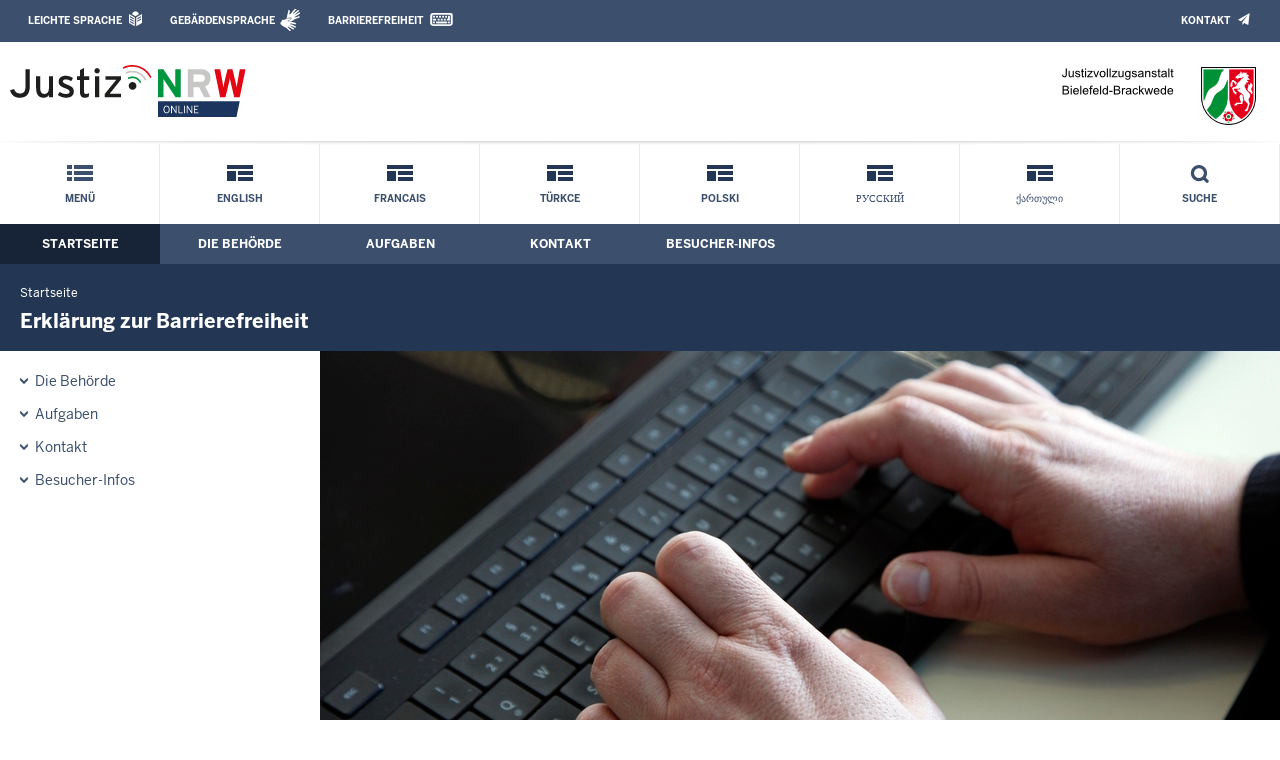

--- FILE ---
content_type: text/html; charset=UTF-8
request_url: https://www.jva-bielefeld-brackwede.nrw.de/beh_barrierefreiheit/index.php
body_size: 7636
content:
<!DOCTYPE html><!--[if IE 6]><![endif]-->








































<html lang="de">
<head><meta name="generator" content="Infopark CMS Fiona; 7.0.2; 53616c7465645f5fb14a315e7e8b33048d3c428086aedb09">
<!--UdmComment-->

<meta charset="utf-8">
<meta http-equiv="X-UA-Compatible" content="IE=edge">
<meta name="viewport" content="width=device-width, initial-scale=1">
<!--/UdmComment-->

<title>
Justizvollzugsanstalt Bielefeld-Brackwede:
Erklärung zur Barrierefreiheit
</title>
<link href="../../layout_rwd/images/system_bilder/favicon.ico" type="image/x-icon" rel="shortcut icon" title="favicon">
<!--UdmComment-->

<meta name="robots" content="index,follow">





<meta name="Copyright" content="Justizvollzugsanstalt Bielefeld-Brackwede">
<meta name="Keywords" content="">	
<meta name="Description" content="Behördeninternet: Justizvollzugsanstalt Bielefeld-Brackwede">	




<link rel="stylesheet" href="../../layout_rwd/yaml/core/base.css" media="all"> 
<link rel="stylesheet" href="../../layout_rwd/css/screen-PAGE-layout_customized.css" media="screen"> 



<link rel="stylesheet" href="../../layout_rwd/css/lightbox2-2_11_1.css" media="screen"> 
<link rel="stylesheet" href="../../layout_rwd/css/justiz_rwd.css" media="screen"> 
<link rel="stylesheet" href="../../layout_rwd/css/justiz_startseite_rwd.css" media="screen"> 
<link rel="stylesheet" href="../../layout_rwd/css/justiz_inhaltsbereich_rwd.css" media="screen">

<link rel="stylesheet" href="../../layout_rwd/css/socialshareprivacyGeneral_rwd.css" media="screen" title="Socialshareprivacy (obere generelle (De-)Aktivierung)"> 


<link rel="stylesheet" href="../../layout_rwd/css/socialshareprivacyIndividual_rwd.css" media="screen" title="Socialshareprivacy (obere generelle (De-)Aktivierung)"> 

<link rel="stylesheet" type="text/css" href="../../layout_rwd/css/ag_hweb_add.css" media="screen">
<link rel="stylesheet" type="text/css" href="../../layout_rwd/css/ag_hweb_sitzungstermine.css" media="screen">
<link rel="stylesheet" type="text/css" href="../../layout_rwd/css/ag_hweb_streitschlichtung.css" media="screen">




















		





<link rel="stylesheet" type="text/css" href="../../layout_rwd/css/justiz_print_rwd.css" media="print" title="Print">







<script type="text/javascript">
var HWEB_BEHOERDE= 'jva-bielefeld-brackwede__neu';
</script>

<script type="text/javascript">
var HWEB_LANGUAGE = 'de';
var HWEB_SEARCHSTRING = 'Suchbegriff';
var HWEB_AKTENZEICHEN = 'Aktenzeichen';
</script>

<script type="text/javascript">
var HWEB_IS_STARTPAGE = false;
</script>

<script type="text/javascript">
var HWEB_IS_LIVESERVER = true;
var HWEB_IS_PREVIEWSERVER = false;
var HWEB_SHOW_VIEWPORT_TOOLS = false;
</script>

<script type="text/javascript" src="../../layout_rwd/js/jquery/jquery.js"></script>


<link rel="stylesheet" href="../../layout_rwd/js/jquery/swiper/swiper-css.css">
<link rel="stylesheet" href="../../layout_rwd/css/swiper_customized_rwd.css">
<script type="text/javascript" src="../../layout_rwd/js/jquery/swiper/swiper-js.js"></script>

<script type="text/javascript"></script>

<link rel="stylesheet" href="../../layout_rwd/js/jquery/videoplayer/css/player.css" media="screen">
<script type="text/javascript" src="../../layout_rwd/js/jquery/videoplayer/js/player.js" defer></script>



<script type="text/javascript" src="../../layout_rwd/js/hwebJSInit.js"></script>
<script type="text/javascript" src="../../layout_rwd/js/hwebViewportTool.js"></script>
<script type="text/javascript" src="../../layout_rwd/js/focus-within.js"></script>
<script type="text/javascript" src="../../layout_rwd/js/YouTubeVideo.js"></script>
<script type="text/javascript" src="../../layout_rwd/js/VimpVideo.js"></script>

<!--/UdmComment-->
</head>

<body id="body">
<!--UdmComment-->
<h1 class="element-invisible">
Justizvollzugsanstalt Bielefeld-Brackwede:&nbsp;
Erklärung zur Barrierefreiheit
</h1>
<div id="skip-link">
<a class="element-invisible element-focusable" href="#hauptbildDatumUndUeberschrift">Direkt zum Inhalt</a>
</div>
<!--/UdmComment-->

<div class="ym-wrapper"> 
<div id="top" class="ym-wbox"> 


<header id="header" role="banner">
<!--UdmComment-->
<div class="section clearfix">


<div class="invisiblePosition" id="sprungnavi">
<h2 class="invisiblePosition">Orientierungsbereich (Sprungmarken):</h2>
<ul>
<li><a href="#techMenu">Zur 'Leichten Sprache' (soweit vorhanden), zum Geb&auml;rdensprachenvideo und dem Kontaktformular</a></li>
<li><a href="/suche/suche_rwd.php?search_language=de&qSize=25#mnogoErstesLabel">Zur Volltext-Suche</a></li>
<li><a href="#schnellNavi">Zur Schnellnavigation ausgew&auml;hlter Linkziele</a></li>
<li><a href="#hauptNavi">Zur Hauptnavigation (Haupt-Bereiche)</a></li>
<li><a href="#bereichsnavigation">Zur Navigation innerhalb eines Bereiches</a></li>
<li><a href="#hauptbildDatumUndUeberschrift">Zum aktuellen Inhalt</a></li>
<li><a href="#footer-wrapper">Zum &Uuml;berblick</a></li>
</ul>
</div>


<div class="ym-grid">
<div class="ym-g100">
<div class="ym-gbox" id="techMenuLeiste">
<h2 class="element-invisible">Leichte Sprache, Geb&auml;rdensprachenvideo und Kontaktformular</h2>
<nav id="techMenu" role="navigation">

<p class="techMenu-header-responsive" id="tm_oben"><a name="openCloseTechMenu" id="openCloseTechMenu" onclick="minMaxMenuRespMenu('#openCloseTechMenu','showTechMenuResponsive')">Technisches Menü</a></p>

<div id="showTechMenuResponsive" class="left-9000">


<div id="barrierefreiheit">
<ul class="menu" id="secondary-menu-links1">
<li class="bf_first">
<a id="leichtertext" class="close_sprungnavi leichtesprache" href="/beh_sprachen/beh_sprache_LS/index.php" title="Informationen zum Internetauftritt in Leichter Sprache">Leichte Sprache</a>
</li>
<li class="">
<a id="gebaerdenvideo" class="gebaerdensprache" href="/beh_sprachen/gebaerdenvideo/index.php" title="Informationen zum Internetauftritt in Gebärdensprache">Gebärdensprache</a>
</li>
<li class="bf_last">
<a id="barrierefreiheiterkl" class="barrierefreiheiterkl" href="/beh_barrierefreiheit/index.php" title="Barrierefreiheit dieser Internetseite">Barrierefreiheit</a>
</li>
</ul>
</div>


<div id="kontakt_socialBookmarksSettings">
<ul class="links inline" id="secondary-menu-links2">
<li>
<a class="kontakt" href="/kontakt/index.php" title="Kontakt">Kontakt</a>
</li>
</ul>
</div>


<p class="techMenu-header-responsive" id="tm_unten"><a onclick="closeTechMenu('openCloseTechMenu','showTechMenuResponsive')" onblur="closeTechMenu('openCloseTechMenu','showTechMenuResponsive')">Schliessen</a></p>

</div>
</nav>
</div>
</div>
</div>


<div class="ym-grid" id="logo-leiste">

<div class="ym-g25 ym-gl">
<div class="ym-gbox justizlogobox">
<div id="justizlogo"><p>

<a href="https://www.justiz.nrw"><img src="../../layout_rwd/images/system_bilder/justizlogo_internet_svg.svg" title="Link zur Startseite des Justizportals Nordrhein-Westfalen" alt="Link zur Startseite des Justizportals Nordrhein-Westfalen"></a>
</p></div>
<div id="megamenu_rwd">
<button onclick="minMaxMenuRespMenu(this,'responsiveMainMenu')" type="button" id="megamenu_rwd-button"></button>
</div>
</div>
</div>

<div class="ym-g75 ym-gr">
<div class="ym-gbox" id="nrwlogo">				
<p><img src="../beh_layout/beh_images_zentral/beh_logo.png" id="logo" alt="Logo: Justizvollzugsanstalt Bielefeld-Brackwede"></p>
</div>
</div>	
</div>


<div id="responsiveMainMenu" class="left-9000">

<form class="suchform1" method="get" action="/beh_suche/index.php">
<fieldset class="ohneBorder">
<input name="search_language" value="de" type="hidden">
<input name="qSize" value="25" type="hidden">
<button onfocus="openRespByTab('megamenu_rwd-button','responsiveMainMenu')" class="respsuchsubmitbutton" id="respsb" type="submit" title="Suche starten"></button>
<input id="respsearchstring" size="21" placeholder="Suchbegriff" name="q" onfocus="openRespByTab('megamenu_rwd-button','responsiveMainMenu')">
</fieldset>
</form>	
<nav>
<ul>			
<li>
<a href="../index.php" class="respLink schnellnavi_homebutton" id="respNaviMenuStartpage">Startseite</a>
</li>
<li>
<a class="respTrigger min_bg_image" id="trigger_WebPortal_Relaunch" onclick="minMaxMenuRespMenu(this, 'resp_jva-bielefeld-brackwede__neu')" data-trigger="resp_jva-bielefeld-brackwede__neu" title="Menü ausklappen"></a>

<a href="index.php" class="respLink schnellnavi_startseite" id="respNaviMenuLandesportal" onfocus="openRespByTab('megamenu_rwd-button','responsiveMainMenu')">Menü</a>
<ul id="resp_jva-bielefeld-brackwede__neu" class="">
<li>
<a class="respTrigger" title="Menu ausklappen" id="trigger_behoerde" onclick="minMaxMenuRespMenu(this, 'resp_behoerde')" data-trigger="resp_behoerde"></a>
<a href="../behoerde/index.php" onfocus="openRespByTab('trigger_jva-bielefeld-brackwede__neu', 'resp_jva-bielefeld-brackwede__neu')" class="respLink">
Die Behörde
</a>
<ul id="resp_behoerde" class="left-9000">
<li>
<a href="../behoerde/behoerdenvorstellung/index.php" onfocus="openRespByTab('trigger_behoerde', 'resp_behoerde')" class="respLink">
Behördenvorstellung
</a>
</li>
<li>
<a href="../behoerde/presse/index.php" onfocus="openRespByTab('trigger_behoerde', 'resp_behoerde')" class="respLink">
Pressestelle
</a>
</li>
<li>
<a href="../behoerde/stellen_ausbildung/index.php" onfocus="openRespByTab('trigger_behoerde', 'resp_behoerde')" class="respLink">
Ausbildung / Berufseinstieg
</a>
</li>
<li>
<a href="../behoerde/vereine/index.php" onfocus="openRespByTab('trigger_behoerde', 'resp_behoerde')" class="respLink">
Vereine
</a>
</li>
<li>
<a href="../behoerde/gesund/index.php" onfocus="openRespByTab('trigger_behoerde', 'resp_behoerde')" class="respLink">
Gesundheitsförderung
</a>
</li>
<li>
<a href="../behoerde/Barrierefreiheit/index.php" onfocus="openRespByTab('trigger_behoerde', 'resp_behoerde')" class="respLink">
Barrierefreiheit
</a>
</li>
</ul>
</li>
<li>
<a class="respTrigger" title="Menu ausklappen" id="trigger_aufgaben" onclick="minMaxMenuRespMenu(this, 'resp_aufgaben')" data-trigger="resp_aufgaben"></a>
<a href="../aufgaben/index.php" onfocus="openRespByTab('trigger_behoerde', 'resp_behoerde')" class="respLink">
Aufgaben
</a>
<ul id="resp_aufgaben" class="left-9000">
<li>
<a href="../aufgaben/berufsgruppen/index.php" onfocus="openRespByTab('trigger_aufgaben', 'resp_aufgaben')" class="respLink">
Berufsgruppen
</a>
</li>
<li>
<a href="../aufgaben/Beschaeftigung/index.php" onfocus="openRespByTab('trigger_aufgaben', 'resp_aufgaben')" class="respLink">
Beschäftigung
</a>
</li>
<li>
<a href="../aufgaben/betreu_behand/index.php" onfocus="openRespByTab('trigger_aufgaben', 'resp_aufgaben')" class="respLink">
Betreuung und Behandlung
</a>
</li>
<li>
<a href="../aufgaben/freizeit/index.php" onfocus="openRespByTab('trigger_aufgaben', 'resp_aufgaben')" class="respLink">
Freizeitgestaltung
</a>
</li>
<li>
<a href="../aufgaben/geschaeftsverteilung/index.php" onfocus="openRespByTab('trigger_aufgaben', 'resp_aufgaben')" class="respLink">
Geschäftsverteilung
</a>
</li>
<li>
<a href="../aufgaben/zustaendigkeiten/index.php" onfocus="openRespByTab('trigger_aufgaben', 'resp_aufgaben')" class="respLink">
Zuständigkeiten
</a>
</li>
<li>
<a href="../aufgaben/Ehrenamtliche-Betreuung/index.php" onfocus="openRespByTab('trigger_aufgaben', 'resp_aufgaben')" class="respLink">
Ehrenamtliche Betreuung
</a>
</li>
<li>
<a href="../aufgaben/Ethikkomitee/index.php" onfocus="openRespByTab('trigger_aufgaben', 'resp_aufgaben')" class="respLink">
Ethikkomitee
</a>
</li>
</ul>
</li>
<li>
<a class="respTrigger" title="Menu ausklappen" id="trigger_kontakt" onclick="minMaxMenuRespMenu(this, 'resp_kontakt')" data-trigger="resp_kontakt"></a>
<a href="../kontakt/index.php" onfocus="openRespByTab('trigger_aufgaben', 'resp_aufgaben')" class="respLink">
Kontakt
</a>
<ul id="resp_kontakt" class="left-9000">
<li>
<a href="../kontakt/wegbeschreibung/index.php" onfocus="openRespByTab('trigger_kontakt', 'resp_kontakt')" class="respLink">
Wegbeschreibung
</a>
</li>
<li>
<a href="../kontakt/oeffnungszeiten/index.php" onfocus="openRespByTab('trigger_kontakt', 'resp_kontakt')" class="respLink">
Öffnungszeiten
</a>
</li>
<li>
<a href="../kontakt/telefonliste/index.php" onfocus="openRespByTab('trigger_kontakt', 'resp_kontakt')" class="respLink">
Telefonliste
</a>
</li>
<li>
<a href="../kontakt/Opferschutz/index.php" onfocus="openRespByTab('trigger_kontakt', 'resp_kontakt')" class="respLink">
Ansprechpartner/in für Opferbelange
</a>
</li>
<li>
<a href="../kontakt/warenanlieferung/index.php" onfocus="openRespByTab('trigger_kontakt', 'resp_kontakt')" class="respLink">
Warenanlieferung
</a>
</li>
<li>
<a href="../kontakt/impressum/index.php" onfocus="openRespByTab('trigger_kontakt', 'resp_kontakt')" class="respLink">
Impressum
</a>
</li>
<li>
<a href="../kontakt/email_hinweis/index.php" onfocus="openRespByTab('trigger_kontakt', 'resp_kontakt')" class="respLink">
E-Mail Hinweis
</a>
</li>
</ul>
</li>
<li>
<a class="respTrigger" title="Menu ausklappen" id="trigger_infos" onclick="minMaxMenuRespMenu(this, 'resp_infos')" data-trigger="resp_infos"></a>
<a href="../infos/index.php" onfocus="openRespByTab('trigger_kontakt', 'resp_kontakt')" class="respLink">
Besucher-Infos
</a>
<ul id="resp_infos" class="left-9000">
<li>
<a href="../infos/besuchszeiten/index.php" onfocus="openRespByTab('trigger_infos', 'resp_infos')" class="respLink">
Besuchszeiten und Kontakt
</a>
</li>
<li>
<a href="../infos/GoogleMeet/index.php" onfocus="openRespByTab('trigger_infos', 'resp_infos')" class="respLink">
Videotelefonie über Google Meet
</a>
</li>
<li>
<a href="../infos/brief_paket/index.php" onfocus="openRespByTab('trigger_infos', 'resp_infos')" class="respLink">
Brief- und Paketverkehr
</a>
</li>
<li>
<a href="../infos/bankverbindung/index.php" onfocus="openRespByTab('trigger_infos', 'resp_infos')" class="respLink">
Bankverbindung
</a>
</li>
<li>
<a href="../infos/partner_haft/index.php" onfocus="openRespByTab('trigger_infos', 'resp_infos')" class="respLink">
Partner in Haft
</a>
</li>
<li>
<a href="../infos/tagesablauf/index.php" onfocus="openRespByTab('trigger_infos', 'resp_infos')" class="respLink">
Tagesablauf
</a>
</li>
<li>
<a href="../infos/Datenverarbeitung/index.php" onfocus="openRespByTab('trigger_infos', 'resp_infos')" class="respLink">
Informationen zur Datenverarbeitung
</a>
</li>
<li>
<a href="../infos/Barrierefreiheit/index.php" onfocus="openRespByTab('trigger_infos', 'resp_infos')" class="respLink">
Barrierefreiheit
</a>
</li>
<li>
<a href="../infos/Informationen-fuer-Kinder/index.php" onfocus="openRespByTab('trigger_infos', 'resp_infos')" class="respLink">
Informationen für Kinder
</a>
</li>
</ul>
</li>
</ul>
</li>







		





		





		





		





		





		

<li ><a href="/beh_sprachen/beh_sprache_EN/index.php" class="respLink schnellnavi_fremdsprache">English</a> </li><li ><a href="/beh_sprachen/beh_sprache_FR/index.php" class="respLink schnellnavi_fremdsprache">Francais</a> </li><li ><a href="/beh_sprachen/beh_sprache_TK/index.php" class="respLink schnellnavi_fremdsprache">Türkce</a> </li><li ><a href="/beh_sprachen/beh_sprache_PL/index.php" class="respLink schnellnavi_fremdsprache">Polski</a> </li><li ><a href="/beh_sprachen/beh_sprache_RUS/index.php" class="respLink schnellnavi_fremdsprache">русский</a> </li><li ><a href="/beh_sprachen/beh_sprache_GEO/index.php" class="respLink schnellnavi_fremdsprache">ქართული</a> </li>
</ul>
</nav>
<div id="resp_schliessen">
<p><a id="closeRespMainMenu">Schliessen</a></p>
</div>
</div>

<div class="ym-grid">
<div class="ym-g100">
<div class="ym-gbox" id="nav-header">	
<nav role="navigation" id="nav-all">		

<div id="schnellNavi">						
<h2 class="element-invisible">Schnellnavigation mit Volltext-Suche</h2>
<ul>			








	





	





	





	





	





	





	

<li ><a href="/index.php" class="schnellnavi_startseite">Menü</a> </li><li ><a href="/beh_sprachen/beh_sprache_EN/index.php" class="schnellnavi_fremdsprache">English</a> </li><li ><a href="/beh_sprachen/beh_sprache_FR/index.php" class="schnellnavi_fremdsprache">Francais</a> </li><li ><a href="/beh_sprachen/beh_sprache_TK/index.php" class="schnellnavi_fremdsprache">Türkce</a> </li><li ><a href="/beh_sprachen/beh_sprache_PL/index.php" class="schnellnavi_fremdsprache">Polski</a> </li><li ><a href="/beh_sprachen/beh_sprache_RUS/index.php" class="schnellnavi_fremdsprache">русский</a> </li><li ><a href="/beh_sprachen/beh_sprache_GEO/index.php" class="schnellnavi_fremdsprache">ქართული</a> </li>
<li>				
<a href="" id="generalSearchLink" title="Volltextsuche">Suche</a>
<div id="generalSearch" class="left-9000">							 
<div class="schliessen">   
<div class="cross-link">  								  
<a id="close_fulltextSearch_btn">Schliessen</a>								  
</div>
</div>
<div class="outerDiv">   
<div class="innerDiv">
<form class="suchform1" method="get" action="/beh_suche/index.php">
<fieldset class="ohneBorder">											
<input type="hidden" name="search_language" value="de">
<input type="hidden" name="qSize" value="25">

<input id="searchstring" type="text" size="21" placeholder="Suchbegriff" name="q">

<button id="sb" class="suchsubmitbutton"  type="submit"><img src="../../layout_rwd/images/system_bilder/search-icon.png" alt="Suche starten"></button>
</fieldset>
</form>	
</div>
</div>
</div>
</li>
</ul>
</div>			

<div id="hauptNavi">				
<h2 class="element-invisible">Hauptmenü: Hauptnavigation</h2>
<ul id="karteireiter">
				
				
				
				
				
<li  class="ausgewaehlt"><a href="/index.php">Startseite</a> </li><li ><a href="/behoerde/index.php">Die Behörde</a> </li><li ><a href="/aufgaben/index.php">Aufgaben</a> </li><li ><a href="/kontakt/index.php">Kontakt</a> </li><li ><a href="/infos/index.php">Besucher-Infos</a> </li></ul>
</div>
</nav>
</div>
</div>
</div>

</div>
<!--/UdmComment-->
</header>



<div class="wrap">

<!--UdmComment-->
<nav role="navigation" id="breadcrumb"><div id="pfadBox">
<ul>
















<li><a href="../index.php" class="closePopUpMenu">Startseite</a></li>







<li><span class="last">Erklärung zur Barrierefreiheit</span></li>


</ul>
</div>
</nav>
<!--/UdmComment-->

<div class="ym-grid linearize-level-1">
 

<nav role="navigation" id="bereichsnavigation" class="ym-g25 ym-gl">
<!--UdmComment-->

<ul class="hollyhack">
<li class="first">
<a href="../behoerde/index.php" class="publication hatUnterobjekte">
Die Behörde
</a>
</li>
<li>
<a href="../aufgaben/index.php" class="publication hatUnterobjekte">
Aufgaben
</a>
</li>
<li>
<a href="../kontakt/index.php" class="publication hatUnterobjekte">
Kontakt
</a>
</li>
<li>
<a href="../infos/index.php" class="publication hatUnterobjekte">
Besucher-Infos
</a>
</li>
</ul>
<!--/UdmComment-->
</nav>
<div class="ym-g75 ym-gr">


<header id="contentHeader">














<!--UdmComment-->
<div id="headImageContainer">
<div id="headImage">
<span class="bildausschnitt">
<img src="/RespImagesHWebs/layout_rwd/default/kopfbilder/barrierefreiheit_tastatur_thumb_960_400.JPG" alt="Tastatur mit Händen" />
</span><div class="hauptbildUntertitelUndQuelle">


Quelle:&nbsp;Justiz NRW
</div>
</div></div>
<!--/UdmComment-->
<div id="hauptbildDatumUndUeberschrift">

<!--UdmComment-->
<h3 id="hauptbildUeberschrift">
Erklärung zur Barrierefreiheit
</h3>
<!--/UdmComment-->

</div>


<div id="hauptbildTeaser"></div>
</header>

<main id="layout-2-spaltig-navi" role="main" class="mainColumnBorderLeft">

<section id="mainSectionArticle">

<article id="mainArticle">
<div class='inhalt identifyPage_46296174'>

<!-- HAUPTINHALT START -->

<div class="articleSeitenrand">
<!--UdmComment-->




<!--/UdmComment-->

<div class="bodyAttrib">
<span id="inhaltStart"></span>





<!--UdmComment-->
<!--/UdmComment-->

<span id="inhaltEnde"></span>
</div>











<!--UdmComment-->




<!--/UdmComment-->
</div>

<!-- HAUPTINHALT ENDE -->



















































<span style="clear:both;"></span>
<section id="zt_46296188" class="article-zwischentext">
<header>
</header>
<article class="subArticleArticlepage">



<div class="articleSeitenrand">
<!--UdmComment-->




<!--/UdmComment-->

<div class="bodyAttrib">



<h4><strong>Barrierefreiheit dieser Internetseite</strong></h4>
<p><br>Das Ministerium der Justiz ist bestrebt, seine Webauftritte barrierefrei zugänglich zu machen. Internetseiten sollen so gestaltet sein, dass sie im Einklang mit den nationalen Rechtsvorschriften zur Umsetzung der Richtlinie (<abbr title="Europäische Union">EU</abbr>) 2016/2102 des Europäischen Parlaments stehen.<br> Die folgende Erklärung zur Barrierefreiheit gilt für diesen Internetauftritt und wurde am 22. September 2020 erstellt und zuletzt am 30. April 2025 aktualisiert.</p>
<h4><br><strong>Stand der Vereinbarkeit mit den Anforderungen zur barrierefreien Informationstechnik<br></strong></h4>
<p><br>Wir haben die Internetseiten der Justizeinrichtungen bereits von dem Landesbetrieb Information und Technik Nordrhein-Westfalen,  Kompetenzzentrum Barrierefreie IT im Mai 2020 auf Barrierefreiheit testen lassen.<br>Die festgestellten Mängel wurden behoben.</p>
<p>Unter Umständen sind in diesem Auftritt nicht barrierefreie PDF Dokumente vorhanden. Wir sind bestrebt diese nach und nach in barrierefreier Form zur Verfügung zu stellen. Für die Internetseiten der Amts- und Landgerichte, die Justizvollzugsanstalten und die Sozialgerichte haben wir bereits Inhalte in leichter Sprache erstellt. Für die Internetseiten der übrigen Justizeinrichtungen sind Texte in Leichter Sprache in Vorbereitung.</p>
<h4><br>Erstellung dieser Erklärung.</h4>
<p><br>Diese Erklärung wurde am 22. September 2020 zu Düsseldorf erstellt und zuletzt am 30.April 2025 aktualisiert.</p>
<h4><strong>Feedback und Kontakt<br></strong></h4>
<p><br>Sind Ihnen Mängel beim barrierefreien Zugang zu Inhalten auf dieser Seite aufgefallen? Oder haben Sie Fragen zum Thema Barrierefreiheit? Dann können Sie sich gerne bei uns melden. Bitte benutzen Sie dafür das vorgesehene Kontaktformular auf der Website:</p>
<p><a href="https://www.justiz.nrw.de/Service/kontakt/index.php" target="_blank" title="Kontaktformular">https://www.justiz.nrw.de/Service/kontakt/index.php</a></p>
<p><br>Bitte beachten Sie, dass mit dem Absenden des Formulars die von Ihnen angegebenen personenbezogenen Daten sowie die besonderen Daten (§ 3 <abbr title="Absatz">Abs.</abbr> 9 <abbr title="Bundesdatenschutzgesetz">BDSG</abbr>, z.B. politische Meinungen) an die Landesregierung Nordrhein-Westfalen übermittelt und zur Beantwortung der Anfrage verwendet werden. Beachten Sie hierzu bitte auch unsere <a href="https://www.justiz.nrw/Service/datenschutz/index.php" target="_blank" title="Datenschutzhinweise">Datenschutzhinweise</a>.</p>
<p><br>Sie können uns auch per Post oder telefonisch kontaktieren:  <br>Ministerium der Justiz des Landes Nordrhein-Westfalen<br>Martin-Luther-Platz 40<br>40212 Düsseldorf<br>Tel + 49 (0) 211-8792-0</p>
<h4><br><strong>Überwachungsstelle für barrierefreie Informationstechnik des Landes Nordrhein-Westfalen</strong></h4>
<p><br>Die Überwachungsstelle für barrierefreie Informationstechnik des Landes Nordrhein-Westfalen prüft regelmäßig, ob und inwiefern Internetseiten und mobile Anwendungen öffentlicher Stellen des Landes den Anforderungen an die Barrierefreiheit genügen.<br>Ziel der Arbeit der Überwachungsstelle ist es, die Einhaltung der Anforderungen an die barrierefreie Informationstechnik sicherzustellen und für eine flächendeckende Umsetzung der gesetzlichen Regelungen zu sorgen.</p>
<p>Eine E-Mail an die Überwachungsstelle können Sie an die E-Mail-Adresse</p>
<p><a href="mailto:ueberwachungsstelle-nrw@it.nrw.de" target="_blank" title="E-Mail Adresse"><img src="../../layout_rwd/images/email.png" alt="E-Mail-Adresse, öffnet Ihr Mail-Programm">ueberwachungsstelle-nrw@it.nrw.de</a> senden.</p>
<p>Weitere Informationen zur Überwachungsstelle finden Sie hier: <a href="http://www.mags.nrw/ueberwachungsstelle-barrierefreie-informationstechnik">www.mags.nrw/ueberwachungsstelle-barrierefreie-informationstechnik<img src="../../layout_rwd/images/externer_Link.gif" alt="externer Link, öffnet neues Browserfenster / neuen Browser-Tab"></a></p>
<h4><br><strong>Schlichtungsverfahren/Durchsetzungsverfahren</strong></h4>
<p><strong><strong><br><strong><br></strong></strong></strong>Sollten Sie auf Mitteilungen oder Anfragen zur barrierefreien Informationstechnik dieser Internetseite keine zufriedenstellende Antwort erhalten, können Sie die Ombudsstelle für barrierefreie Informationstechnik des Landes Nordrhein-Westfalen einschalten. Die Ombudsstelle ist der Beauftragten für die Belange der Menschen mit Behinderung zugeordnet und in §§ 10d, 10e BGG <abbr title="Nordrhein-Westfalen">NRW</abbr> und §§ 9 ff der BITV <abbr title="Nordrhein-Westfalen">NRW</abbr> gesetzlich verankert. Unter Einbeziehung aller Beteiligten versucht die Ombudsstelle, die Umstände der fehlenden Barrierefreiheit zu ermitteln, damit der Träger diese beheben kann. Dabei geht es nicht darum, Gewinner oder Verlierer zu finden. Vielmehr ist es das Ziel, mit Hilfe der Schlichtungsstelle gemeinsam und außergerichtlich eine Lösung für ein Problem zu finden.<br>Das Schlichtungsverfahren ist kostenlos. Sie brauchen auch keinen Rechtsbeistand.<br>Telefonisch ist die Ombudsstelle für barrierefreie Informationstechnik <abbr title="Nordrhein-Westfalen">NRW</abbr> unter folgender Rufnummer zu erreichen: 0211 / 855-3451.</p>
<p>Weitere Informationen zur Ombudsstelle für barrierefreie Informationstechnik <abbr title="Nordrhein-Westfalen">NRW</abbr> finden Sie hier: <a href="http://www.mags.nrw/ombudsstelle-barrierefreie-informationstechnik" target="_blank" title="Link zur Ombudsstelle">www.mags.nrw/ombudsstelle-barrierefreie-informationstechnik<img src="../../layout_rwd/images/externer_Link.gif" alt="externer Link, öffnet neues Browserfenster / neuen Browser-Tab"></a></p>


<!--UdmComment-->
<!--/UdmComment-->

</div>











<!--UdmComment-->




<!--/UdmComment-->
</div>














































</article>
</section>











<div class="articleSeitenrand">


</div>




</div>
</article>

</section>		
</main>

</div>
</div>
</div>



<footer id="footer-wrapper" role="contentinfo">


<h2 class="element-invisible">Justiz-Portal im &Uuml;berblick:</h2>
<div class="ym-grid" id="footer-titlebar">

<div class="ym-gl align-left">
<span class="titlebarIcon icon_portal_Rahmen_weiss"></span>
<h3 class="titlebarTitle">
Im Überblick
<br>
<span class="subTitle">Inhalt</span>
</h3>	
</div>

<div class="ym-gr drucken_nachOben">
<p>
<span id="drucken"><a href="index.php?print=1" target="_blank" title="Druckvorschau in neuem Fenster &ouml;ffnen"><span class="hideLower500">Drucken</span></a></span>
<span id="nachOben"><a href="#top" title="Zum Seitenanfang"><span class="hideLower500">Nach oben</span></a></span>
</p>
</div>
</div>
<nav role="navigation" id="footer-nav">
<div class="ym-grid linearize-level-1" id="mini-sitemap">

<div class="ym-g20 ym-gl" id="footer-column1">
<h3><a href="../behoerde/index.php">Die Behörde</a></h3>
<div class="click-me expanding" id="click_footer_jm" onclick="minMaxMenuRespMenu(this, 'footer_minimap_jm')"></div>
<ul id="footer_minimap_jm">
<li>
<a href="../behoerde/behoerdenvorstellung/index.php" onfocus="openFooterByTab('click_footer_jm','footer_minimap_jm')">Behördenvorstellung</a>
</li>
<li>
<a href="../behoerde/presse/index.php" onfocus="">Pressestelle</a>
</li>
<li>
<a href="../behoerde/stellen_ausbildung/index.php" onfocus="">Ausbildung / Berufseinstieg</a>
</li>
<li>
<a href="../behoerde/vereine/index.php" onfocus="">Vereine</a>
</li>
<li>
<a href="../behoerde/gesund/index.php" onfocus="">Gesundheitsförderung</a>
</li>
<li>
<a href="../behoerde/Barrierefreiheit/index.php" onfocus="">Barrierefreiheit</a>
</li>
</ul>
</div>


<div class="ym-g20 ym-gl" id="footer-column2">
<h3><a href="../aufgaben/index.php">Aufgaben</a></h3>
<div class="click-me expanding" id="click_footer_bs" onclick="minMaxMenuRespMenu(this, 'footer_minimap_bs')"></div>
<ul id="footer_minimap_bs">
<li>
<a href="../aufgaben/berufsgruppen/index.php" onfocus="openFooterByTab('click_footer_bs','footer_minimap_bs')">Berufsgruppen</a>
</li>
<li>
<a href="../aufgaben/Beschaeftigung/index.php" onfocus="">Beschäftigung</a>
</li>
<li>
<a href="../aufgaben/betreu_behand/index.php" onfocus="">Betreuung - Behandlung</a>
</li>
<li>
<a href="../aufgaben/freizeit/index.php" onfocus="">Freizeit</a>
</li>
<li>
<a href="../aufgaben/geschaeftsverteilung/index.php" onfocus="">Geschäftsverteilung</a>
</li>
<li>
<a href="../aufgaben/zustaendigkeiten/index.php" onfocus="">Zuständigkeiten</a>
</li>
<li>
<a href="../aufgaben/Ehrenamtliche-Betreuung/index.php" onfocus="">Kooperationen - Ehrenamt</a>
</li>
<li>
<a href="../aufgaben/Ethikkomitee/index.php" onfocus="">Ethikkomitee</a>
</li>
</ul>
</div>


<div class="ym-g20 ym-gl" id="footer-column3">
<h3><a href="../kontakt/index.php">Kontakt</a></h3>
<div class="click-me expanding" id="click_footer_gb" onclick="minMaxMenuRespMenu(this, 'footer_minimap_gb')"></div>
<ul id ="footer_minimap_gb">
<li>
<a href="../kontakt/wegbeschreibung/index.php" onfocus="openFooterByTab('click_footer_gb','footer_minimap_gb')">Wegbeschreibung</a>
</li>
<li>
<a href="../kontakt/oeffnungszeiten/index.php" onfocus="">Öffnungszeiten</a>
</li>
<li>
<a href="../kontakt/telefonliste/index.php" onfocus="">Telefonliste</a>
</li>
<li>
<a href="../kontakt/Opferschutz/index.php" onfocus="">Opferschutz</a>
</li>
<li>
<a href="../kontakt/warenanlieferung/index.php" onfocus="">Warenanlieferung</a>
</li>
<li>
<a href="../kontakt/impressum/index.php" onfocus="">Impressum</a>
</li>
<li>
<a href="../kontakt/email_hinweis/index.php" onfocus="">E-Mail Hinweis</a>
</li>
</ul>
</div>


<div class="ym-g20 ym-gl" id="footer-column4">
<h3><a href="../infos/index.php">Besucher-Infos</a></h3>
<div class="click-me expanding" id="click_footer_ka" onclick="minMaxMenuRespMenu(this, 'footer_minimap_ka')"></div>
<ul id="footer_minimap_ka">
<li>
<a href="../infos/besuchszeiten/index.php" onfocus="openFooterByTab('click_footer_ka','footer_minimap_ka')">Besuchszeiten und Kontakt</a>
</li>
<li>
<a href="../infos/GoogleMeet/index.php" onfocus="">Videotelefonie über Google Meet</a>
</li>
<li>
<a href="../infos/brief_paket/index.php" onfocus="">Brief- und Paketverkehr</a>
</li>
<li>
<a href="../infos/bankverbindung/index.php" onfocus="">Bankverbindung</a>
</li>
<li>
<a href="../infos/partner_haft/index.php" onfocus="">Partner in Haft</a>
</li>
<li>
<a href="../infos/tagesablauf/index.php" onfocus="">Tagesablauf</a>
</li>
<li>
<a href="../infos/Datenverarbeitung/index.php" onfocus="">Informationen zur Datenverarbeitung</a>
</li>
<li>
<a href="../infos/Barrierefreiheit/index.php" onfocus="">Barrierefreiheit</a>
</li>
<li>
<a href="../infos/Informationen-fuer-Kinder/index.php" onfocus="">Informationen für Kinder</a>
</li>
</ul>
</div>


<div class="ym-g20 ym-gr" id="footer-column5">
<h3>Service</h3>
<div class="click-me expanding" id="click_footer_se" onclick="minMaxMenuRespMenu(this, 'footer_minimap_se')"></div>
<ul id="footer_minimap_se">
<li>

<a href="../beh_sitemap/index.php" onfocus="openFooterByTab('click_footer_se','footer_minimap_se')" title="">
Übersicht
</a>
</li>	
<li>

<a href="../beh_suche/index.php" onfocus="" title="">
Suche
</a>
</li>	
</ul>
</div>

</div>
</nav>

<div class="ym-grid linearize-level-1" id="baseline-row" style="overflow: visible;">
<div class="ym-grid linearize-level-1 ym-g70 ym-gr">
<div class="ym-g20 ym-gl" id="social-bookmarks">

</div>
<div class="ym-g80 ym-gr" id="special-links">
<ul id="special-links-list">
<li><a href="/beh_sitemap/index.php">Übersicht</a></li>
<li>
<a href="../kontakt/impressum/datenschutz/index.php" title="">
Datenschutzerklärung
</a>
</li>
<li>
<a href="../kontakt/impressum/index.php" title="">
Impressum
</a>
</li>
</ul>
</div>	
</div>
<div class="ym-g30 ym-gl" id="copyright">
<p>&copy; Der Anstaltsleiter der Justizvollzugsanstalt Bielefeld-Brackwede, 2026</p>
</div>  
</div>

</footer>

</div> 
</div> 

<script type="text/javascript">ytInit();</script>
<script type="text/javascript">vimpInit();</script>
</body>

</html>

